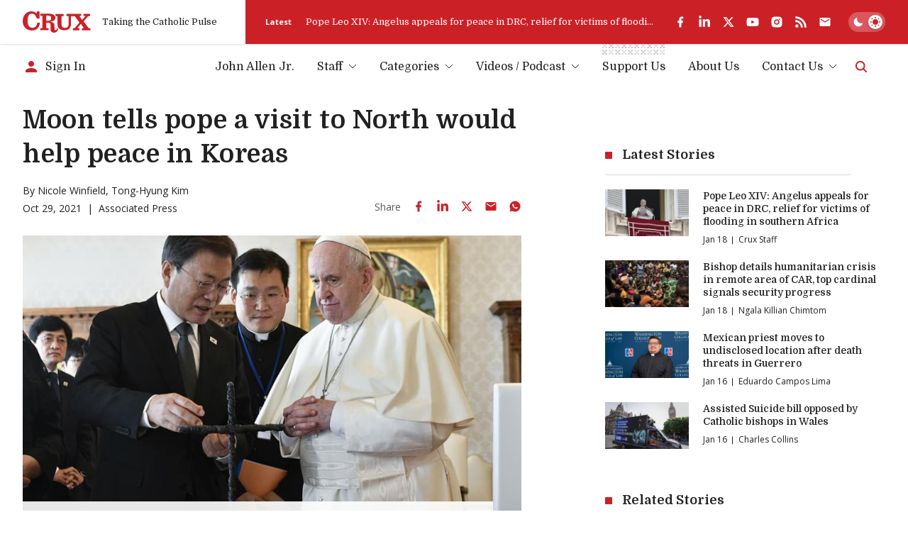

--- FILE ---
content_type: text/html; charset=utf-8
request_url: https://www.google.com/recaptcha/api2/aframe
body_size: 266
content:
<!DOCTYPE HTML><html><head><meta http-equiv="content-type" content="text/html; charset=UTF-8"></head><body><script nonce="aixxJJflKzdrdfBdUYB88g">/** Anti-fraud and anti-abuse applications only. See google.com/recaptcha */ try{var clients={'sodar':'https://pagead2.googlesyndication.com/pagead/sodar?'};window.addEventListener("message",function(a){try{if(a.source===window.parent){var b=JSON.parse(a.data);var c=clients[b['id']];if(c){var d=document.createElement('img');d.src=c+b['params']+'&rc='+(localStorage.getItem("rc::a")?sessionStorage.getItem("rc::b"):"");window.document.body.appendChild(d);sessionStorage.setItem("rc::e",parseInt(sessionStorage.getItem("rc::e")||0)+1);localStorage.setItem("rc::h",'1768753144384');}}}catch(b){}});window.parent.postMessage("_grecaptcha_ready", "*");}catch(b){}</script></body></html>

--- FILE ---
content_type: text/x-component
request_url: https://cruxnow.com/author/staff?_rsc=1d3cs
body_size: -697
content:
0:{"b":"0XNU1-H7YFVvV4ThYFzil","f":[["children","author",["author",{"children":[["author","staff","d"],{"children":["__PAGE__",{}]}]}],null,[null,null],false]],"S":false}


--- FILE ---
content_type: application/javascript; charset=utf-8
request_url: https://fundingchoicesmessages.google.com/f/AGSKWxVH0-yTkwA811UrOQARFh7LpnCCOuAAKrUDZjdJxIpSaGeaeF160pHKerOy4lU4TogQXrmMb38LXqj-BvVvdpFARnxOlp2XWmtzqi86xL1UHC0c1fRHyDcJ9NMokFOAiec_6HPLSONSlR4TiiuRDg1ajD1UAfOT0vvOV8RKN_S04pOT3AVJtGEOqYOp/_/ad1/index./advertisementrotation./TwtAd_/compiled/ads-/nav-ad-
body_size: -1288
content:
window['63bb8ce5-0993-4352-a396-81f2128804f0'] = true;